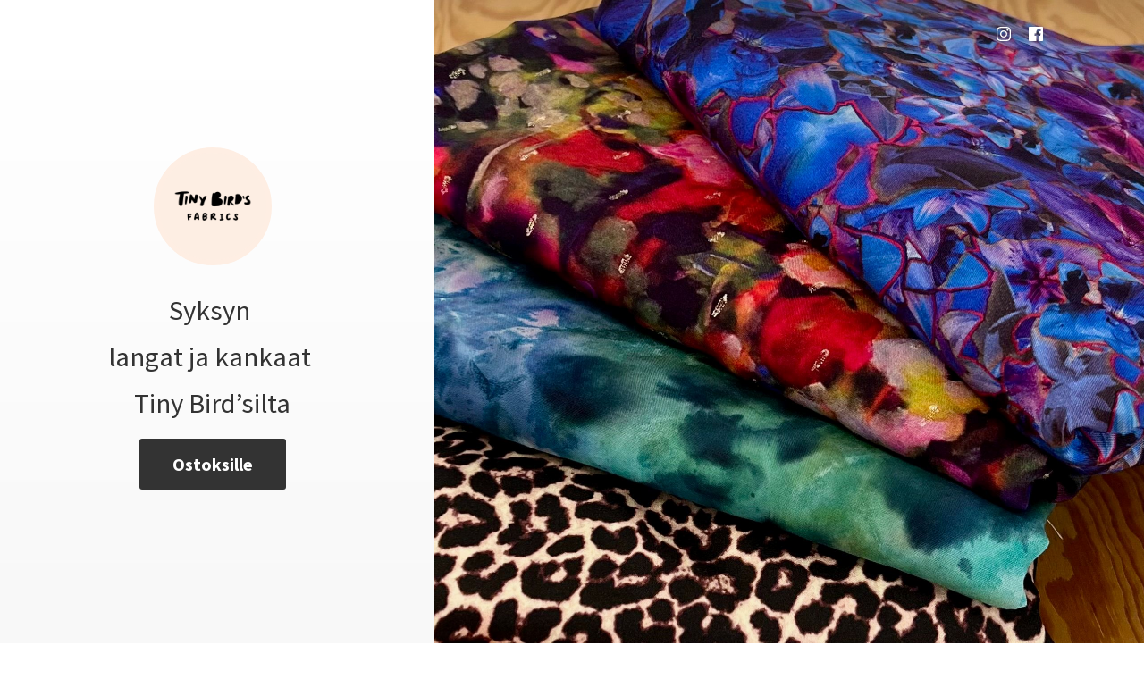

--- FILE ---
content_type: application/javascript;charset=utf-8
request_url: https://app.ecwid.com/categories.js?ownerid=53823043&jsonp=menu.fill
body_size: 2876
content:
menu.fill([{"id":103931004,"name":"Kankaat","nameForUrl":"Kankaat","link":"#!/Kankaat/c/103931004","slug":"kankaat","dataLevel":1,"sub":[{"id":189711253,"name":"Farkut, tikit ja sametit","nameForUrl":"Farkut, tikit ja sametit","link":"#!/Farkut-tikit-ja-sametit/c/189711253","slug":"farkut-tikit-ja-sametit","dataLevel":2,"sub":null},{"id":174319005,"name":"Oma tuotanto","nameForUrl":"Oma tuotanto","link":"#!/Oma-tuotanto/c/174319005","slug":"oma-tuotanto","dataLevel":2,"sub":null},{"id":158779506,"name":"Juhlavat Kankaat","nameForUrl":"Juhlavat Kankaat","link":"#!/Juhlavat-Kankaat/c/158779506","slug":"juhlavat-kankaat","dataLevel":2,"sub":null},{"id":133521798,"name":"Muut kankaat","nameForUrl":"Muut kankaat","link":"#!/Muut-kankaat/c/133521798","slug":"muut-kankaat","dataLevel":2,"sub":null},{"id":116872760,"name":"Joustocolleget","nameForUrl":"Joustocolleget","link":"#!/Joustocolleget/c/116872760","slug":"joustocolleget","dataLevel":2,"sub":null},{"id":116593260,"name":"Neulokset","nameForUrl":"Neulokset","link":"#!/Neulokset/c/116593260","slug":"neulokset","dataLevel":2,"sub":null},{"id":104016004,"name":"Yksiväriset JC & trikoo","nameForUrl":"Yksiväriset JC & trikoo","link":"#!/Yksiväriset-JC-&-trikoo/c/104016004","slug":"yksivariset-jc--trikoo","dataLevel":2,"sub":null},{"id":99604001,"name":"Viskoositrikoot","nameForUrl":"Viskoositrikoot","link":"#!/Viskoositrikoot/c/99604001","slug":"viskoositrikoot","dataLevel":2,"sub":null},{"id":99625001,"name":"Puuvillasatiinit","nameForUrl":"Puuvillasatiinit","link":"#!/Puuvillasatiinit/c/99625001","slug":"puuvillasatiinit","dataLevel":2,"sub":null},{"id":99605001,"name":"Viskoosit","nameForUrl":"Viskoosit","link":"#!/Viskoosit/c/99605001","slug":"viskoosit","dataLevel":2,"sub":null},{"id":97570001,"name":"Puuvillatrikoot","nameForUrl":"Puuvillatrikoot","link":"#!/Puuvillatrikoot/c/97570001","slug":"puuvillatrikoot","dataLevel":2,"sub":null},{"id":99603002,"name":"Viskoosipellavat","nameForUrl":"Viskoosipellavat","link":"#!/Viskoosipellavat/c/99603002","slug":"viskoosipellavat","dataLevel":2,"sub":null}]},{"id":99624001,"name":"Neulelangat","nameForUrl":"Neulelangat","link":"#!/Neulelangat/c/99624001","slug":"neulelangat","dataLevel":1,"sub":[{"id":188710710,"name":"Baa Ram Ewe -neulelangat","nameForUrl":"Baa Ram Ewe -neulelangat","link":"#!/Baa-Ram-Ewe-neulelangat/c/188710710","slug":"baa-ram-ewe-neulelangat","dataLevel":2,"sub":[{"id":188708747,"name":"BRE Natural Meadow-neulelanka","nameForUrl":"BRE Natural Meadow-neulelanka","link":"#!/BRE-Natural-Meadow-neulelanka/c/188708747","slug":"bre-natural-meadow-neulelanka","dataLevel":3,"sub":null},{"id":188713177,"name":"BRE Eden DK -neulelanka","nameForUrl":"BRE Eden DK -neulelanka","link":"#!/BRE-Eden-DK-neulelanka/c/188713177","slug":"bre-eden-dk-neulelanka","dataLevel":3,"sub":null},{"id":188708746,"name":"BRE Donegal Twists -neulelanka","nameForUrl":"BRE Donegal Twists -neulelanka","link":"#!/BRE-Donegal-Twists-neulelanka/c/188708746","slug":"bre-donegal-twists-neulelanka","dataLevel":3,"sub":null}]},{"id":185508751,"name":"Sesia -naulelangat","nameForUrl":"Sesia -naulelangat","link":"#!/Sesia-naulelangat/c/185508751","slug":"sesia-naulelangat","dataLevel":2,"sub":[{"id":185508004,"name":"Sesia Selene -neulelanka","nameForUrl":"Sesia Selene -neulelanka","link":"#!/Sesia-Selene-neulelanka/c/185508004","slug":"sesia-selene-neulelanka","dataLevel":3,"sub":null},{"id":185508003,"name":"Sesia Bluebell -neulelanka","nameForUrl":"Sesia Bluebell -neulelanka","link":"#!/Sesia-Bluebell-neulelanka/c/185508003","slug":"sesia-bluebell-neulelanka","dataLevel":3,"sub":null},{"id":185509251,"name":"Sesia Milledue -neulelanka","nameForUrl":"Sesia Milledue -neulelanka","link":"#!/Sesia-Milledue-neulelanka/c/185509251","slug":"sesia-milledue-neulelanka","dataLevel":3,"sub":null},{"id":185508002,"name":"Sesia BonBon -neulelanka","nameForUrl":"Sesia BonBon -neulelanka","link":"#!/Sesia-BonBon-neulelanka/c/185508002","slug":"sesia-bonbon-neulelanka","dataLevel":3,"sub":null}]},{"id":171514502,"name":"Apmezga -neulelangat","nameForUrl":"Apmezga -neulelangat","link":"#!/Apmezga-neulelangat/c/171514502","slug":"apmezga-neulelangat","dataLevel":2,"sub":[{"id":191511003,"name":"Apmezga Columba DK","nameForUrl":"Apmezga Columba DK","link":"#!/Apmezga-Columba-DK/c/191511003","slug":"apmezga-columba-dk","dataLevel":3,"sub":null},{"id":187847413,"name":"Apmezga Sagitta","nameForUrl":"Apmezga Sagitta","link":"#!/Apmezga-Sagitta/c/187847413","slug":"apmezga-sagitta","dataLevel":3,"sub":null},{"id":174678254,"name":"Apmezga Phoenix","nameForUrl":"Apmezga Phoenix","link":"#!/Apmezga-Phoenix/c/174678254","slug":"apmezga-phoenix","dataLevel":3,"sub":null},{"id":174587248,"name":"Apmezga Pegasus","nameForUrl":"Apmezga Pegasus","link":"#!/Apmezga-Pegasus/c/174587248","slug":"apmezga-pegasus","dataLevel":3,"sub":null},{"id":173872754,"name":"Apmezga Draco","nameForUrl":"Apmezga Draco","link":"#!/Apmezga-Draco/c/173872754","slug":"apmezga-draco","dataLevel":3,"sub":null},{"id":171512755,"name":"Apmezga Monoceros","nameForUrl":"Apmezga Monoceros","link":"#!/Apmezga-Monoceros/c/171512755","slug":"apmezga-monoceros","dataLevel":3,"sub":null}]},{"id":158789512,"name":"Poistuvat neulelangat","nameForUrl":"Poistuvat neulelangat","link":"#!/Poistuvat-neulelangat/c/158789512","slug":"poistuvat-neulelangat","dataLevel":2,"sub":[{"id":158789513,"name":"Udu ","nameForUrl":"Udu ","link":"#!/Udu/c/158789513","slug":"udu","dataLevel":3,"sub":null},{"id":192267281,"name":"Lankasetit","nameForUrl":"Lankasetit","link":"#!/Lankasetit/c/192267281","slug":"lankasetit","dataLevel":3,"sub":null},{"id":108775752,"name":"Organic Cotton -puuvillalanka","nameForUrl":"Organic Cotton -puuvillalanka","link":"#!/Organic-Cotton-puuvillalanka/c/108775752","slug":"organic-cotton-puuvillalanka","dataLevel":3,"sub":null},{"id":158795255,"name":"Super Sock","nameForUrl":"Super Sock","link":"#!/Super-Sock/c/158795255","slug":"super-sock","dataLevel":3,"sub":null},{"id":158789756,"name":"BFL Silky Sock","nameForUrl":"BFL Silky Sock","link":"#!/BFL-Silky-Sock/c/158789756","slug":"bfl-silky-sock","dataLevel":3,"sub":null},{"id":121534285,"name":"Saffira -silkkimerinolanka","nameForUrl":"Saffira -silkkimerinolanka","link":"#!/Saffira-silkkimerinolanka/c/121534285","slug":"saffira-silkkimerinolanka","dataLevel":3,"sub":null},{"id":107749510,"name":"Nepal -pellavasekoitelanka","nameForUrl":"Nepal -pellavasekoitelanka","link":"#!/Nepal-pellavasekoitelanka/c/107749510","slug":"nepal-pellavasekoitelanka","dataLevel":3,"sub":null}]},{"id":119175507,"name":"Pascuali -neulelangat","nameForUrl":"Pascuali -neulelangat","link":"#!/Pascuali-neulelangat/c/119175507","slug":"pascuali-neulelangat","dataLevel":2,"sub":[{"id":188734042,"name":"Pascuali Cashmere6/28 -neulelanka ","nameForUrl":"Pascuali Cashmere6/28 -neulelanka ","link":"#!/Pascuali-Cashmere6-28-neulelanka/c/188734042","slug":"pascuali-cashmere6-28-neulelanka","dataLevel":3,"sub":null},{"id":186246502,"name":"Sayama - laamavillalanka","nameForUrl":"Sayama - laamavillalanka","link":"#!/Sayama-laamavillalanka/c/186246502","slug":"sayama-laamavillalanka","dataLevel":3,"sub":null},{"id":185839001,"name":"Arctic Pearl -lyocellneulelanka","nameForUrl":"Arctic Pearl -lyocellneulelanka","link":"#!/Arctic-Pearl-lyocellneulelanka/c/185839001","slug":"arctic-pearl-lyocellneulelanka","dataLevel":3,"sub":null},{"id":140835798,"name":"Pascuali Maximo -luomumerinolanka","nameForUrl":"Pascuali Maximo -luomumerinolanka","link":"#!/Pascuali-Maximo-luomumerinolanka/c/140835798","slug":"pascuali-maximo-luomumerinolanka","dataLevel":3,"sub":null},{"id":133598550,"name":"Baby merino -luomumerinolanka","nameForUrl":"Baby merino -luomumerinolanka","link":"#!/Baby-merino-luomumerinolanka/c/133598550","slug":"baby-merino-luomumerinolanka","dataLevel":3,"sub":null},{"id":119183251,"name":"Tibetan-jakkimerinoneulelanka","nameForUrl":"Tibetan-jakkimerinoneulelanka","link":"#!/Tibetan-jakkimerinoneulelanka/c/119183251","slug":"tibetan-jakkimerinoneulelanka","dataLevel":3,"sub":null},{"id":116866763,"name":"Manada -mohairsilkki","nameForUrl":"Manada -mohairsilkki","link":"#!/Manada-mohairsilkki/c/116866763","slug":"manada-mohairsilkki","dataLevel":3,"sub":null},{"id":111945756,"name":"Balayage -alpakkaneulelanka","nameForUrl":"Balayage -alpakkaneulelanka","link":"#!/Balayage-alpakkaneulelanka/c/111945756","slug":"balayage-alpakkaneulelanka","dataLevel":3,"sub":null},{"id":112332512,"name":"Suave -vegaanimohairpuuvillalanka","nameForUrl":"Suave -vegaanimohairpuuvillalanka","link":"#!/Suave-vegaanimohairpuuvillalanka/c/112332512","slug":"suave-vegaanimohairpuuvillalanka","dataLevel":3,"sub":null},{"id":107749511,"name":"Re-Jeans -kierrätyspuuvillalanka","nameForUrl":"Re-Jeans -kierrätyspuuvillalanka","link":"#!/Re-Jeans-kierrätyspuuvillalanka/c/107749511","slug":"re-jeans-kierratyspuuvillalanka","dataLevel":3,"sub":null}]}]},{"id":133862012,"name":"Takahuone","nameForUrl":"Takahuone","link":"#!/Takahuone/c/133862012","slug":"takahuone","dataLevel":1,"sub":[{"id":134420253,"name":"Raakasilkit","nameForUrl":"Raakasilkit","link":"#!/Raakasilkit/c/134420253","slug":"raakasilkit","dataLevel":2,"sub":null},{"id":134238540,"name":"Silkkisatiinit","nameForUrl":"Silkkisatiinit","link":"#!/Silkkisatiinit/c/134238540","slug":"silkkisatiinit","dataLevel":2,"sub":null},{"id":134235307,"name":"Vuorikankaat ja Tukikankaat","nameForUrl":"Vuorikankaat ja Tukikankaat","link":"#!/Vuorikankaat-ja-Tukikankaat/c/134235307","slug":"vuorikankaat-ja-tukikankaat","dataLevel":2,"sub":null},{"id":134241814,"name":"Sekoitekankaat","nameForUrl":"Sekoitekankaat","link":"#!/Sekoitekankaat/c/134241814","slug":"sekoitekankaat","dataLevel":2,"sub":null},{"id":134241813,"name":"Strassikoristeet","nameForUrl":"Strassikoristeet","link":"#!/Strassikoristeet/c/134241813","slug":"strassikoristeet","dataLevel":2,"sub":null},{"id":134237058,"name":"Pitsiapliikit","nameForUrl":"Pitsiapliikit","link":"#!/Pitsiapliikit/c/134237058","slug":"pitsiapliikit","dataLevel":2,"sub":null},{"id":134241812,"name":"Tyllit","nameForUrl":"Tyllit","link":"#!/Tyllit/c/134241812","slug":"tyllit","dataLevel":2,"sub":null},{"id":134235306,"name":"Mekkopolyesterit","nameForUrl":"Mekkopolyesterit","link":"#!/Mekkopolyesterit/c/134235306","slug":"mekkopolyesterit","dataLevel":2,"sub":null},{"id":134235305,"name":"Satiinit","nameForUrl":"Satiinit","link":"#!/Satiinit/c/134235305","slug":"satiinit","dataLevel":2,"sub":null},{"id":134242060,"name":"Sifongit","nameForUrl":"Sifongit","link":"#!/Sifongit/c/134242060","slug":"sifongit","dataLevel":2,"sub":null},{"id":134237557,"name":"Thaisilkit","nameForUrl":"Thaisilkit","link":"#!/Thaisilkit/c/134237557","slug":"thaisilkit","dataLevel":2,"sub":null},{"id":134242059,"name":"Dupionsilkit","nameForUrl":"Dupionsilkit","link":"#!/Dupionsilkit/c/134242059","slug":"dupionsilkit","dataLevel":2,"sub":null},{"id":134242058,"name":"Pitsit","nameForUrl":"Pitsit","link":"#!/Pitsit/c/134242058","slug":"pitsit","dataLevel":2,"sub":null}]},{"id":107678570,"name":"Muut tuotteet","nameForUrl":"Muut tuotteet","link":"#!/Muut-tuotteet/c/107678570","slug":"muut-tuotteet","dataLevel":1,"sub":[{"id":152454502,"name":"Asusteet","nameForUrl":"Asusteet","link":"#!/Asusteet/c/152454502","slug":"asusteet","dataLevel":2,"sub":null},{"id":152509252,"name":"Ompelutarvikkeet","nameForUrl":"Ompelutarvikkeet","link":"#!/Ompelutarvikkeet/c/152509252","slug":"ompelutarvikkeet","dataLevel":2,"sub":null},{"id":107851503,"name":"Kaavat","nameForUrl":"Kaavat","link":"#!/Kaavat/c/107851503","slug":"kaavat","dataLevel":2,"sub":[{"id":182631002,"name":"Ikatee Paperikaavat","nameForUrl":"Ikatee Paperikaavat","link":"#!/Ikatee-Paperikaavat/c/182631002","slug":"ikatee-paperikaavat","dataLevel":3,"sub":null},{"id":182630002,"name":"Kartó-kaavat","nameForUrl":"Kartó-kaavat","link":"#!/Kartó-kaavat/c/182630002","slug":"karto-kaavat","dataLevel":3,"sub":null}]}]},{"id":129667700,"name":"Poistopiste","nameForUrl":"Poistopiste","link":"#!/Poistopiste/c/129667700","slug":"poistopiste","dataLevel":1,"sub":[{"id":145626001,"name":"15€/m","nameForUrl":"15€/m","link":"#!/15€-m/c/145626001","slug":"15eu-m","dataLevel":2,"sub":null},{"id":145625751,"name":"5€/m","nameForUrl":"5€/m","link":"#!/5€-m/c/145625751","slug":"5eu-m","dataLevel":2,"sub":null},{"id":145625501,"name":"10€/m","nameForUrl":"10€/m","link":"#!/10€-m/c/145625501","slug":"10eu-m","dataLevel":2,"sub":null},{"id":145626251,"name":"Viimeiset palat","nameForUrl":"Viimeiset palat","link":"#!/Viimeiset-palat/c/145626251","slug":"viimeiset-palat","dataLevel":2,"sub":null}]}]);
